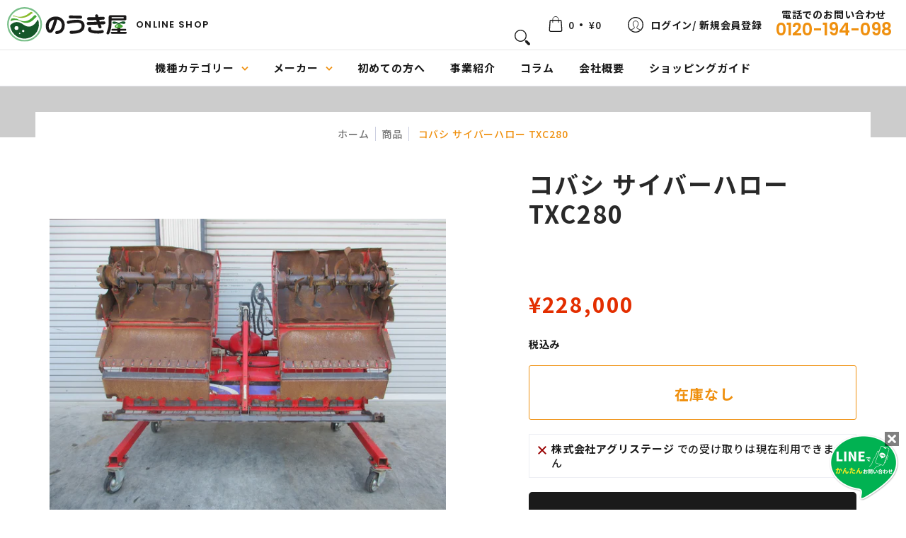

--- FILE ---
content_type: text/javascript; charset=utf-8
request_url: https://noukiya.co.jp/products/%E3%82%B3%E3%83%90%E3%82%B7-%E3%82%B5%E3%82%A4%E3%83%90%E3%83%BC%E3%83%8F%E3%83%AD%E3%83%BC-txc280-1.js
body_size: 1186
content:
{"id":9570834710821,"title":"コバシ サイバーハロー TXC280","handle":"コバシ-サイバーハロー-txc280-1","description":"\u003cp\u003e\u003cspan hiragino=\"\" kaku=\"\" gothic=\"\" letter-spacing:=\"\"\u003e■コバシ サイバーハロー TXC280■\u003c\/span\u003e\u003cbr hiragino=\"\" kaku=\"\" gothic=\"\" letter-spacing:=\"\"\u003e\u003cbr hiragino=\"\" kaku=\"\" gothic=\"\" letter-spacing:=\"\"\u003e\u003cspan hiragino=\"\" kaku=\"\" gothic=\"\" letter-spacing:=\"\"\u003e\u003c\/span\u003e\u003c\/p\u003e\n\u003cp\u003e \u003c\/p\u003e\n\u003cp\u003e\u003cspan hiragino=\"\" kaku=\"\" gothic=\"\" letter-spacing:=\"\"\u003e○2,800mm\u003c\/span\u003e\u003c\/p\u003e\n\u003cp\u003e\u003cspan hiragino=\"\" kaku=\"\" gothic=\"\" letter-spacing:=\"\"\u003e○リモコン付き\u003c\/span\u003e\u003c\/p\u003e\n\u003cp\u003e\u003cspan style=\"font-family: Hiragino Kaku Gothic ProN, メイリオ, sans-serif;\"\u003e〇Lヒッチ\u003cbr\u003e\u003c\/span\u003e\u003c\/p\u003e\n\u003cp hiragino=\"\" kaku=\"\" gothic=\"\" letter-spacing:=\"\"\u003e \u003c\/p\u003e\n\u003cp hiragino=\"\" kaku=\"\" gothic=\"\" letter-spacing:=\"\"\u003e \u003c\/p\u003e\n\u003cp hiragino=\"\" kaku=\"\" gothic=\"\" invalid_name_replaced_1=\"\" invalid_name_replaced_2=\"\" invalid_name_replaced_3=\"\" invalid_name_replaced_4=\"\" letter-spacing:=\"\"\u003e\u003cb\u003e\u003cspan hiragino=\"\" kaku=\"\" gothic=\"\" invalid_name_replaced_5=\"\" invalid_name_replaced_6=\"\" invalid_name_replaced_7=\"\" letter-spacing:=\"\" invalid_name_replaced_8=\"\"\u003e『あなたの農機具を1番高く売ろう！』\u003c\/span\u003e\u003cspan\u003e最大5社の査定額を比較できる　\u003c\/span\u003e\u003cspan\u003e　\u003c\/span\u003e\u003cspan\u003eアグリユース　\u003c\/span\u003e\u003c\/b\u003e\u003c\/p\u003e\n\u003cp hiragino=\"\" kaku=\"\" gothic=\"\" invalid_name_replaced_9=\"\" invalid_name_replaced_10=\"\" invalid_name_replaced_11=\"\" invalid_name_replaced_12=\"\" letter-spacing:=\"\"\u003e\u003cspan\u003e\u003cb\u003e\u003ca href=\"https:\/\/agreuse.com\/\"\u003ehttps:\/\/agreuse.com\/\u003c\/a\u003e\u003c\/b\u003e\u003c\/span\u003e\u003cspan\u003e\u003c\/span\u003e\u003c\/p\u003e\n\u003c!----\u003e","published_at":"2024-08-02T13:18:43+09:00","created_at":"2024-08-02T13:18:43+09:00","vendor":"コバシ","type":"ハロー","tags":["ピックアップ","新着"],"price":22800000,"price_min":22800000,"price_max":22800000,"available":false,"price_varies":false,"compare_at_price":null,"compare_at_price_min":0,"compare_at_price_max":0,"compare_at_price_varies":false,"variants":[{"id":49482692231461,"title":"Default Title","option1":"Default Title","option2":null,"option3":null,"sku":"","requires_shipping":true,"taxable":true,"featured_image":null,"available":false,"name":"コバシ サイバーハロー TXC280","public_title":null,"options":["Default Title"],"price":22800000,"weight":0,"compare_at_price":null,"inventory_management":"shopify","barcode":"","requires_selling_plan":false,"selling_plan_allocations":[]}],"images":["\/\/cdn.shopify.com\/s\/files\/1\/0732\/7698\/1541\/files\/IMG_1557_375b5d88-69e6-4101-a8fc-42f16659b85b.jpg?v=1722565073","\/\/cdn.shopify.com\/s\/files\/1\/0732\/7698\/1541\/files\/IMG_1561_a3f731b3-7ece-4bf6-bce9-b36f724ac1f7.jpg?v=1722565073","\/\/cdn.shopify.com\/s\/files\/1\/0732\/7698\/1541\/files\/IMG_1560_e16eb6ae-4285-471a-82dc-b4b54ee174b6.jpg?v=1722565073","\/\/cdn.shopify.com\/s\/files\/1\/0732\/7698\/1541\/files\/IMG_1563_4dd6f59f-058c-4b6f-989d-3f3a7e2bc86f.jpg?v=1722565073","\/\/cdn.shopify.com\/s\/files\/1\/0732\/7698\/1541\/files\/IMG_1564_105c6772-b4a6-488c-9c33-6624910e9fab.jpg?v=1722565073","\/\/cdn.shopify.com\/s\/files\/1\/0732\/7698\/1541\/files\/IMG_1565_522c6634-9e11-40fb-a9c0-688797a3b837.jpg?v=1722565073","\/\/cdn.shopify.com\/s\/files\/1\/0732\/7698\/1541\/files\/IMG_1569.jpg?v=1722565073","\/\/cdn.shopify.com\/s\/files\/1\/0732\/7698\/1541\/files\/IMG_1568_508abce2-f39e-479f-a1a8-b7357499c2cb.jpg?v=1722565073","\/\/cdn.shopify.com\/s\/files\/1\/0732\/7698\/1541\/files\/IMG_1566_e34f5a56-e275-45b6-b9c4-53fcdad40ec7.jpg?v=1722565073","\/\/cdn.shopify.com\/s\/files\/1\/0732\/7698\/1541\/files\/IMG_1567_b8eced09-cf10-47e9-b368-f7d8a7178fe9.jpg?v=1722565073"],"featured_image":"\/\/cdn.shopify.com\/s\/files\/1\/0732\/7698\/1541\/files\/IMG_1557_375b5d88-69e6-4101-a8fc-42f16659b85b.jpg?v=1722565073","options":[{"name":"Title","position":1,"values":["Default Title"]}],"url":"\/products\/%E3%82%B3%E3%83%90%E3%82%B7-%E3%82%B5%E3%82%A4%E3%83%90%E3%83%BC%E3%83%8F%E3%83%AD%E3%83%BC-txc280-1","media":[{"alt":null,"id":39862482108709,"position":1,"preview_image":{"aspect_ratio":1.333,"height":960,"width":1280,"src":"https:\/\/cdn.shopify.com\/s\/files\/1\/0732\/7698\/1541\/files\/IMG_1557_375b5d88-69e6-4101-a8fc-42f16659b85b.jpg?v=1722565073"},"aspect_ratio":1.333,"height":960,"media_type":"image","src":"https:\/\/cdn.shopify.com\/s\/files\/1\/0732\/7698\/1541\/files\/IMG_1557_375b5d88-69e6-4101-a8fc-42f16659b85b.jpg?v=1722565073","width":1280},{"alt":null,"id":39862482207013,"position":2,"preview_image":{"aspect_ratio":1.333,"height":960,"width":1280,"src":"https:\/\/cdn.shopify.com\/s\/files\/1\/0732\/7698\/1541\/files\/IMG_1561_a3f731b3-7ece-4bf6-bce9-b36f724ac1f7.jpg?v=1722565073"},"aspect_ratio":1.333,"height":960,"media_type":"image","src":"https:\/\/cdn.shopify.com\/s\/files\/1\/0732\/7698\/1541\/files\/IMG_1561_a3f731b3-7ece-4bf6-bce9-b36f724ac1f7.jpg?v=1722565073","width":1280},{"alt":null,"id":39862482174245,"position":3,"preview_image":{"aspect_ratio":1.333,"height":960,"width":1280,"src":"https:\/\/cdn.shopify.com\/s\/files\/1\/0732\/7698\/1541\/files\/IMG_1560_e16eb6ae-4285-471a-82dc-b4b54ee174b6.jpg?v=1722565073"},"aspect_ratio":1.333,"height":960,"media_type":"image","src":"https:\/\/cdn.shopify.com\/s\/files\/1\/0732\/7698\/1541\/files\/IMG_1560_e16eb6ae-4285-471a-82dc-b4b54ee174b6.jpg?v=1722565073","width":1280},{"alt":null,"id":39862482272549,"position":4,"preview_image":{"aspect_ratio":1.333,"height":960,"width":1280,"src":"https:\/\/cdn.shopify.com\/s\/files\/1\/0732\/7698\/1541\/files\/IMG_1563_4dd6f59f-058c-4b6f-989d-3f3a7e2bc86f.jpg?v=1722565073"},"aspect_ratio":1.333,"height":960,"media_type":"image","src":"https:\/\/cdn.shopify.com\/s\/files\/1\/0732\/7698\/1541\/files\/IMG_1563_4dd6f59f-058c-4b6f-989d-3f3a7e2bc86f.jpg?v=1722565073","width":1280},{"alt":null,"id":39862481912101,"position":5,"preview_image":{"aspect_ratio":1.333,"height":960,"width":1280,"src":"https:\/\/cdn.shopify.com\/s\/files\/1\/0732\/7698\/1541\/files\/IMG_1564_105c6772-b4a6-488c-9c33-6624910e9fab.jpg?v=1722565073"},"aspect_ratio":1.333,"height":960,"media_type":"image","src":"https:\/\/cdn.shopify.com\/s\/files\/1\/0732\/7698\/1541\/files\/IMG_1564_105c6772-b4a6-488c-9c33-6624910e9fab.jpg?v=1722565073","width":1280},{"alt":null,"id":39862481944869,"position":6,"preview_image":{"aspect_ratio":1.333,"height":960,"width":1280,"src":"https:\/\/cdn.shopify.com\/s\/files\/1\/0732\/7698\/1541\/files\/IMG_1565_522c6634-9e11-40fb-a9c0-688797a3b837.jpg?v=1722565073"},"aspect_ratio":1.333,"height":960,"media_type":"image","src":"https:\/\/cdn.shopify.com\/s\/files\/1\/0732\/7698\/1541\/files\/IMG_1565_522c6634-9e11-40fb-a9c0-688797a3b837.jpg?v=1722565073","width":1280},{"alt":null,"id":39862482075941,"position":7,"preview_image":{"aspect_ratio":1.333,"height":960,"width":1280,"src":"https:\/\/cdn.shopify.com\/s\/files\/1\/0732\/7698\/1541\/files\/IMG_1569.jpg?v=1722565073"},"aspect_ratio":1.333,"height":960,"media_type":"image","src":"https:\/\/cdn.shopify.com\/s\/files\/1\/0732\/7698\/1541\/files\/IMG_1569.jpg?v=1722565073","width":1280},{"alt":null,"id":39862482043173,"position":8,"preview_image":{"aspect_ratio":1.333,"height":960,"width":1280,"src":"https:\/\/cdn.shopify.com\/s\/files\/1\/0732\/7698\/1541\/files\/IMG_1568_508abce2-f39e-479f-a1a8-b7357499c2cb.jpg?v=1722565073"},"aspect_ratio":1.333,"height":960,"media_type":"image","src":"https:\/\/cdn.shopify.com\/s\/files\/1\/0732\/7698\/1541\/files\/IMG_1568_508abce2-f39e-479f-a1a8-b7357499c2cb.jpg?v=1722565073","width":1280},{"alt":null,"id":39862481977637,"position":9,"preview_image":{"aspect_ratio":1.333,"height":960,"width":1280,"src":"https:\/\/cdn.shopify.com\/s\/files\/1\/0732\/7698\/1541\/files\/IMG_1566_e34f5a56-e275-45b6-b9c4-53fcdad40ec7.jpg?v=1722565073"},"aspect_ratio":1.333,"height":960,"media_type":"image","src":"https:\/\/cdn.shopify.com\/s\/files\/1\/0732\/7698\/1541\/files\/IMG_1566_e34f5a56-e275-45b6-b9c4-53fcdad40ec7.jpg?v=1722565073","width":1280},{"alt":null,"id":39862482010405,"position":10,"preview_image":{"aspect_ratio":1.333,"height":960,"width":1280,"src":"https:\/\/cdn.shopify.com\/s\/files\/1\/0732\/7698\/1541\/files\/IMG_1567_b8eced09-cf10-47e9-b368-f7d8a7178fe9.jpg?v=1722565073"},"aspect_ratio":1.333,"height":960,"media_type":"image","src":"https:\/\/cdn.shopify.com\/s\/files\/1\/0732\/7698\/1541\/files\/IMG_1567_b8eced09-cf10-47e9-b368-f7d8a7178fe9.jpg?v=1722565073","width":1280}],"requires_selling_plan":false,"selling_plan_groups":[]}

--- FILE ---
content_type: image/svg+xml
request_url: https://noukiya.co.jp/cdn/shop/files/ft_info_item_sub_bg.svg
body_size: -693
content:
<svg xmlns="http://www.w3.org/2000/svg" width="261.758" height="26.029" viewBox="0 0 261.758 26.029">
  <g id="グループ_24295" data-name="グループ 24295" transform="translate(-1089.121 -7849.913)">
    <path id="パス_7384" data-name="パス 7384" d="M-15700.523-8221.463l15.066,23.264" transform="translate(16791.027 16072.759)" fill="none" stroke="#1a1a1a" stroke-linecap="round" stroke-width="2"/>
    <path id="パス_7386" data-name="パス 7386" d="M-15685.457-8221.463l-15.066,23.264" transform="translate(17034.953 16072.759)" fill="none" stroke="#1a1a1a" stroke-linecap="round" stroke-width="2"/>
  </g>
</svg>


--- FILE ---
content_type: image/svg+xml
request_url: https://cdn.shopify.com/s/files/1/0732/7698/1541/files/logo.svg
body_size: 2210
content:
<svg xmlns="http://www.w3.org/2000/svg" xmlns:xlink="http://www.w3.org/1999/xlink" width="169" height="49.291" viewBox="0 0 169 49.291">
  <defs>
    <clipPath id="clip-path">
      <rect id="長方形_31" data-name="長方形 31" width="169" height="49.291" fill="none"/>
    </clipPath>
  </defs>
  <g id="グループ_23457" data-name="グループ 23457" transform="translate(19)">
    <g id="グループ_23457-2" data-name="グループ 23457" transform="translate(-19)" clip-path="url(#clip-path)">
      <path id="パス_3265" data-name="パス 3265" d="M0,24.647A24.648,24.648,0,1,0,24.652,0,24.652,24.652,0,0,0,0,24.647" transform="translate(0 -0.001)" fill="#79bf89"/>
      <path id="パス_3266" data-name="パス 3266" d="M49.334,26.913A22.409,22.409,0,1,1,26.924,4.5,22.411,22.411,0,0,1,49.334,26.913" transform="translate(-2.272 -2.266)" fill="#fff"/>
      <path id="パス_3267" data-name="パス 3267" d="M32.648,62.764A20.307,20.307,0,0,0,48.154,35.878a15.279,15.279,0,0,0-2.234,2.962A15.192,15.192,0,0,1,39.5,44.95a9.912,9.912,0,0,1-7.317.566c-2.9-.882-4.88-2.674-7.458-4.156a12.627,12.627,0,0,0-14.018.735,14.393,14.393,0,0,0-1.96,2.047,18.449,18.449,0,0,0,.275,2.238c.035.2.079.4.118.594a20.336,20.336,0,0,0,23.512,15.79" transform="translate(-4.399 -18.053)" fill="#145629"/>
      <path id="パス_3268" data-name="パス 3268" d="M26.046,32.527s9.044,5.039,17.591-4.719a14.6,14.6,0,0,1,3.056-2.7,19.347,19.347,0,0,0-2.106-2.783,14.547,14.547,0,0,0-3.775,3.145c-8.557,9.76-17.6,4.721-17.6,4.721a15.99,15.99,0,0,0-12.335-2.456A20.829,20.829,0,0,0,9.663,31.4a16.5,16.5,0,0,1,16.383,1.126" transform="translate(-4.862 -11.234)" fill="#45a735"/>
      <path id="パス_3269" data-name="パス 3269" d="M41.244,17.3a16.875,16.875,0,0,1,3.362-2.169,19.841,19.841,0,0,0-2.532-1.58,16.822,16.822,0,0,0-3.5,2.24c-8.984,7.377-17.675,4.28-17.675,4.28a17.8,17.8,0,0,0-4.184-1.256c-.321.4-.62.8-.91,1.219a18.853,18.853,0,0,1,7.769,1.54s8.69,3.1,17.674-4.274" transform="translate(-7.95 -6.817)" fill="#8abb2a"/>
      <path id="パス_3270" data-name="パス 3270" d="M26.686,57.541a2.76,2.76,0,1,1-2.76-2.76,2.757,2.757,0,0,1,2.76,2.76" transform="translate(-10.65 -27.564)" fill="#fff"/>
      <path id="パス_3271" data-name="パス 3271" d="M42.531,67.171A1.626,1.626,0,1,1,44.157,68.8a1.63,1.63,0,0,1-1.626-1.624" transform="translate(-21.4 -32.981)" fill="#fff"/>
      <path id="パス_3272" data-name="パス 3272" d="M33.688,74.791a.965.965,0,1,1,.961.97.961.961,0,0,1-.961-.97" transform="translate(-16.951 -37.149)" fill="#fff"/>
      <path id="パス_3273" data-name="パス 3273" d="M133.216,30.615a12.925,12.925,0,0,0-9.247-3.374,13.92,13.92,0,0,0-9.893,3.871,13.343,13.343,0,0,0-4.1,10.123,11.044,11.044,0,0,0,1.864,6.6c1.2,1.681,2.653,2.73,4.341,2.731a4.566,4.566,0,0,0,3.525-1.958,20.526,20.526,0,0,0,2.748-5.025,70.831,70.831,0,0,0,2.47-7.177c.612-2.085,1.026-3.707,1.249-4.918a8.058,8.058,0,0,1,4.025,2.1c1.573,1.393,2.4,3.409,2.4,6.33a8.4,8.4,0,0,1-1.753,5.548c-1.122,1.361-2.9,2.231-5.514,2.535a2.517,2.517,0,0,0-1.387.579,1.867,1.867,0,0,0-.591,1.391,3.813,3.813,0,0,0,.033.416,2.366,2.366,0,0,0,.672,1.335,2.011,2.011,0,0,0,1.372.517h.03a2.739,2.739,0,0,0,.438-.031c3.653-.45,6.494-1.788,8.293-4.09a12.947,12.947,0,0,0,2.592-8.2,12.227,12.227,0,0,0-3.568-9.3m-11.316.911c-.218.922-.573,2.2-1.049,3.789q-1.1,3.65-2.127,6.284a21.818,21.818,0,0,1-1.84,3.85,4.888,4.888,0,0,1-.657.836,1.174,1.174,0,0,1-.108.077.784.784,0,0,1-.28-.178,4.068,4.068,0,0,1-.8-1.02,7.455,7.455,0,0,1-.881-3.929,9.123,9.123,0,0,1,2.9-7.126,9.565,9.565,0,0,1,4.84-2.583" transform="translate(-55.336 -13.707)" fill="#1a1818"/>
      <path id="パス_3274" data-name="パス 3274" d="M192.159,32.384A11.261,11.261,0,0,0,184.8,30.19a51.156,51.156,0,0,0-7.073.484,58.7,58.7,0,0,0-6.12,1.159,2.522,2.522,0,0,0-1.233.635,1.866,1.866,0,0,0-.535,1.334,2.851,2.851,0,0,0,.062.56,2.248,2.248,0,0,0,.64,1.187,1.9,1.9,0,0,0,1.3.478,2.742,2.742,0,0,0,.726-.1,57.042,57.042,0,0,1,5.655-1.081,46.808,46.808,0,0,1,6.576-.466,7.428,7.428,0,0,1,4.575,1.126c.846.664,1.328,1.663,1.335,3.493-.03,2.522-.993,3.906-3.18,5.159-2.171,1.223-6.095,1.929-11.621,1.921a2.168,2.168,0,0,0-1.547.549,2.086,2.086,0,0,0-.584,1.541,2.061,2.061,0,0,0,.584,1.54,2.15,2.15,0,0,0,1.542.556h.005c6.671-.008,11.455-.885,14.489-2.871a9.4,9.4,0,0,0,4.507-8.4,8.06,8.06,0,0,0-2.746-6.613M174.7,28.228l14.617.332.024,0a2.1,2.1,0,0,0,1.517-.53,2.344,2.344,0,0,0,.077-3.061,2.1,2.1,0,0,0-1.515-.6l-14.627-.332a2.206,2.206,0,0,0-1.576.507,2.3,2.3,0,0,0-.067,3.1,2.206,2.206,0,0,0,1.55.58" transform="translate(-85.458 -12.098)" fill="#1a1818"/>
      <path id="パス_3275" data-name="パス 3275" d="M250.41,44.721a2.014,2.014,0,0,0-1.718-1.424,2.933,2.933,0,0,0-1.216.16,19.866,19.866,0,0,1-4.125.588,33.707,33.707,0,0,1-5.872-.2c-3.4-.4-4.358-.956-4.671-1.643a1.976,1.976,0,0,1-.073-1.149,1.655,1.655,0,0,0-.359-1.433,2.834,2.834,0,0,0-2.476-.52c-.857.222-1.333,1-1.512,2.245a4.162,4.162,0,0,0,1.865,4.619c1.3,1.012,3.637,1.729,6.807,2.051a47.7,47.7,0,0,0,6.847.27,22.261,22.261,0,0,0,4.9-.707l.053-.013a2.25,2.25,0,0,0,1.661-1.849,2.375,2.375,0,0,0-.107-.953Zm2.433-11.859a2.112,2.112,0,0,0-.529-1.381,1.957,1.957,0,0,0-1.367-.587,2.481,2.481,0,0,0-.364.011c-.913.047-1.621.1-2.537.133-.314.01-1.779.089-3.262.176-.248-.833-.5-1.674-.744-2.515.835-.042,1.679-.081,2.3-.1.932-.033,2.521-.091,3.437-.125l.04-.01a2.288,2.288,0,0,0,1.416-.586,2.129,2.129,0,0,0,.6-1.409.878.878,0,0,0,.014-.183V26.2a2.1,2.1,0,0,0-.554-1.323,2.006,2.006,0,0,0-1.316-.565c-.1,0-.2-.006-.293,0-1.052.052-2.759.111-3.857.151-.288.014-1.447.061-2.9.131-.2-.777-.372-1.5-.5-2.131a2.075,2.075,0,0,0-2.033-1.638,2.17,2.17,0,0,0-.447.043,2.071,2.071,0,0,0-1.586,2.476c.094.447.21.929.328,1.431-1.571.067-2.92.124-3.432.141q-3.19.092-6.221.09a2.062,2.062,0,0,0-1.525.563,2.358,2.358,0,0,0,0,3.06,2.085,2.085,0,0,0,1.525.56c2.192,0,4.441-.046,6.746-.125,1.55-.059,2.851-.105,3.988-.148.236.836.489,1.689.739,2.533-1.313.061-2.849.12-4.631.18-2.882.1-5.344.146-7.388.146a2.166,2.166,0,0,0-1.535,3.622,2.091,2.091,0,0,0,1.535.562c1.945,0,4.418-.061,7.394-.162,2.808-.1,4.564-.165,5.928-.223.064.2.137.4.2.589.457,1.356.9,2.57,1.318,3.545a2.1,2.1,0,0,0,1.922,1.274,2.092,2.092,0,0,0,1.918-2.895c-.3-.707-.652-1.643-1.026-2.7,2.02-.094,3.855-.2,4.651-.258l.066,0a2.084,2.084,0,0,0,1.977-2.108c0-.005,0-.036,0-.092Z" transform="translate(-113.917 -10.478)" fill="#1a1818"/>
      <path id="パス_3276" data-name="パス 3276" d="M297.994,41.456v1.415h-6.917a1.579,1.579,0,0,0-1.014.271,1.324,1.324,0,0,0-.321,1.03,1.274,1.274,0,0,0,.321,1.032,1.515,1.515,0,0,0,1.014.3h6.917v1.6h-7.625a2.075,2.075,0,0,0-1.328.337c-.247.2-.371.436-.371,1.065,0,.652.125.734.383.95a1.978,1.978,0,0,0,1.316.367h19.155a1.8,1.8,0,0,0,1.395-.5,1.163,1.163,0,0,0,.3-.942c0-.627-.117-.742-.349-.939a2.187,2.187,0,0,0-1.35-.337H302.26v-1.6h6.865a1.432,1.432,0,0,0,1.122-.407,1.575,1.575,0,0,0,.208-.926,1.486,1.486,0,0,0-.259-1.032,1.6,1.6,0,0,0-1.07-.27H302.26V41.456ZM289.741,34.8l.061-2.364c.023-.51.03-1.039.03-1.592v-.135h18c2,0,2.962-.61,2.962-1.857V25.689c0-1.561-.845-2.319-2.593-2.319H288.376c-1.722,0-2.567.8-2.567,2.443,0,6.108-.105,10.629-.336,13.46a39.5,39.5,0,0,1-2.282,7.922,4.766,4.766,0,0,0-.54,1.538,2,2,0,0,0,.451,1.524,1.8,1.8,0,0,0,1.34.454,1.966,1.966,0,0,0,2.093-1.27,33.443,33.443,0,0,0,2.9-9.126c.12-1.574.218-3.432.3-5.517m.121-7.053V26.513c0-.112.053-.385.507-.385h16.245a.25.25,0,0,1,.261.265v1.229a.248.248,0,0,1-.261.261H289.862Z" transform="translate(-142.223 -11.759)" fill="#1a1818"/>
      <path id="パス_3277" data-name="パス 3277" d="M312.526,48.345l-.28.868-.687-.689-.614.689s-.127-.411-.285-.815a1.848,1.848,0,0,1-1.639.3c-1.671.947-3.151,2.088-3.291,2.94-.209,1.4.792,2.368,3.862,2.695l2.222-.038,2.044-.175c3.143-.456,4.063-2.476,2.961-3.538a27.494,27.494,0,0,0-3.03-1.81,1.875,1.875,0,0,1-1.264-.429m-2.908,4.276c-3.884-.334-.2-2.812.651-3.165a8.709,8.709,0,0,0-.651,3.165" transform="translate(-153.822 -24.326)" fill="#45a735"/>
      <path id="パス_3278" data-name="パス 3278" d="M314.621,41c-1.875.043-4.89,1.641-6.129,2.328a18.2,18.2,0,0,0-6.242-2.082c-.9-.088-2.491.089-2.948,1.2s.916,2.095,2.178,2.123c2.665.054,3.405-.992,5.545-.235-.42.2-.853.43-1.269.667a1.847,1.847,0,0,0,1.64-.3c.158.4.285.814.285.814l.614-.688.687.688.28-.868a1.874,1.874,0,0,0,1.264.429c-.392-.24-.68-.46-.733-.634,1.7-.849,2.868-.226,4.641.159,1.213.268,3.139-.1,3.409-1.588.194-1.013-.98-2.065-3.222-2.014" transform="translate(-150.557 -20.63)" fill="#145629"/>
    </g>
  </g>
</svg>


--- FILE ---
content_type: image/svg+xml
request_url: https://noukiya.co.jp/cdn/shop/files/logo_170x.svg?v=1680071751
body_size: 2451
content:
<svg xmlns="http://www.w3.org/2000/svg" xmlns:xlink="http://www.w3.org/1999/xlink" width="169" height="49.291" viewBox="0 0 169 49.291">
  <defs>
    <clipPath id="clip-path">
      <rect id="長方形_31" data-name="長方形 31" width="169" height="49.291" fill="none"/>
    </clipPath>
  </defs>
  <g id="グループ_23457" data-name="グループ 23457" transform="translate(19)">
    <g id="グループ_23457-2" data-name="グループ 23457" transform="translate(-19)" clip-path="url(#clip-path)">
      <path id="パス_3265" data-name="パス 3265" d="M0,24.647A24.648,24.648,0,1,0,24.652,0,24.652,24.652,0,0,0,0,24.647" transform="translate(0 -0.001)" fill="#79bf89"/>
      <path id="パス_3266" data-name="パス 3266" d="M49.334,26.913A22.409,22.409,0,1,1,26.924,4.5,22.411,22.411,0,0,1,49.334,26.913" transform="translate(-2.272 -2.266)" fill="#fff"/>
      <path id="パス_3267" data-name="パス 3267" d="M32.648,62.764A20.307,20.307,0,0,0,48.154,35.878a15.279,15.279,0,0,0-2.234,2.962A15.192,15.192,0,0,1,39.5,44.95a9.912,9.912,0,0,1-7.317.566c-2.9-.882-4.88-2.674-7.458-4.156a12.627,12.627,0,0,0-14.018.735,14.393,14.393,0,0,0-1.96,2.047,18.449,18.449,0,0,0,.275,2.238c.035.2.079.4.118.594a20.336,20.336,0,0,0,23.512,15.79" transform="translate(-4.399 -18.053)" fill="#145629"/>
      <path id="パス_3268" data-name="パス 3268" d="M26.046,32.527s9.044,5.039,17.591-4.719a14.6,14.6,0,0,1,3.056-2.7,19.347,19.347,0,0,0-2.106-2.783,14.547,14.547,0,0,0-3.775,3.145c-8.557,9.76-17.6,4.721-17.6,4.721a15.99,15.99,0,0,0-12.335-2.456A20.829,20.829,0,0,0,9.663,31.4a16.5,16.5,0,0,1,16.383,1.126" transform="translate(-4.862 -11.234)" fill="#45a735"/>
      <path id="パス_3269" data-name="パス 3269" d="M41.244,17.3a16.875,16.875,0,0,1,3.362-2.169,19.841,19.841,0,0,0-2.532-1.58,16.822,16.822,0,0,0-3.5,2.24c-8.984,7.377-17.675,4.28-17.675,4.28a17.8,17.8,0,0,0-4.184-1.256c-.321.4-.62.8-.91,1.219a18.853,18.853,0,0,1,7.769,1.54s8.69,3.1,17.674-4.274" transform="translate(-7.95 -6.817)" fill="#8abb2a"/>
      <path id="パス_3270" data-name="パス 3270" d="M26.686,57.541a2.76,2.76,0,1,1-2.76-2.76,2.757,2.757,0,0,1,2.76,2.76" transform="translate(-10.65 -27.564)" fill="#fff"/>
      <path id="パス_3271" data-name="パス 3271" d="M42.531,67.171A1.626,1.626,0,1,1,44.157,68.8a1.63,1.63,0,0,1-1.626-1.624" transform="translate(-21.4 -32.981)" fill="#fff"/>
      <path id="パス_3272" data-name="パス 3272" d="M33.688,74.791a.965.965,0,1,1,.961.97.961.961,0,0,1-.961-.97" transform="translate(-16.951 -37.149)" fill="#fff"/>
      <path id="パス_3273" data-name="パス 3273" d="M133.216,30.615a12.925,12.925,0,0,0-9.247-3.374,13.92,13.92,0,0,0-9.893,3.871,13.343,13.343,0,0,0-4.1,10.123,11.044,11.044,0,0,0,1.864,6.6c1.2,1.681,2.653,2.73,4.341,2.731a4.566,4.566,0,0,0,3.525-1.958,20.526,20.526,0,0,0,2.748-5.025,70.831,70.831,0,0,0,2.47-7.177c.612-2.085,1.026-3.707,1.249-4.918a8.058,8.058,0,0,1,4.025,2.1c1.573,1.393,2.4,3.409,2.4,6.33a8.4,8.4,0,0,1-1.753,5.548c-1.122,1.361-2.9,2.231-5.514,2.535a2.517,2.517,0,0,0-1.387.579,1.867,1.867,0,0,0-.591,1.391,3.813,3.813,0,0,0,.033.416,2.366,2.366,0,0,0,.672,1.335,2.011,2.011,0,0,0,1.372.517h.03a2.739,2.739,0,0,0,.438-.031c3.653-.45,6.494-1.788,8.293-4.09a12.947,12.947,0,0,0,2.592-8.2,12.227,12.227,0,0,0-3.568-9.3m-11.316.911c-.218.922-.573,2.2-1.049,3.789q-1.1,3.65-2.127,6.284a21.818,21.818,0,0,1-1.84,3.85,4.888,4.888,0,0,1-.657.836,1.174,1.174,0,0,1-.108.077.784.784,0,0,1-.28-.178,4.068,4.068,0,0,1-.8-1.02,7.455,7.455,0,0,1-.881-3.929,9.123,9.123,0,0,1,2.9-7.126,9.565,9.565,0,0,1,4.84-2.583" transform="translate(-55.336 -13.707)" fill="#1a1818"/>
      <path id="パス_3274" data-name="パス 3274" d="M192.159,32.384A11.261,11.261,0,0,0,184.8,30.19a51.156,51.156,0,0,0-7.073.484,58.7,58.7,0,0,0-6.12,1.159,2.522,2.522,0,0,0-1.233.635,1.866,1.866,0,0,0-.535,1.334,2.851,2.851,0,0,0,.062.56,2.248,2.248,0,0,0,.64,1.187,1.9,1.9,0,0,0,1.3.478,2.742,2.742,0,0,0,.726-.1,57.042,57.042,0,0,1,5.655-1.081,46.808,46.808,0,0,1,6.576-.466,7.428,7.428,0,0,1,4.575,1.126c.846.664,1.328,1.663,1.335,3.493-.03,2.522-.993,3.906-3.18,5.159-2.171,1.223-6.095,1.929-11.621,1.921a2.168,2.168,0,0,0-1.547.549,2.086,2.086,0,0,0-.584,1.541,2.061,2.061,0,0,0,.584,1.54,2.15,2.15,0,0,0,1.542.556h.005c6.671-.008,11.455-.885,14.489-2.871a9.4,9.4,0,0,0,4.507-8.4,8.06,8.06,0,0,0-2.746-6.613M174.7,28.228l14.617.332.024,0a2.1,2.1,0,0,0,1.517-.53,2.344,2.344,0,0,0,.077-3.061,2.1,2.1,0,0,0-1.515-.6l-14.627-.332a2.206,2.206,0,0,0-1.576.507,2.3,2.3,0,0,0-.067,3.1,2.206,2.206,0,0,0,1.55.58" transform="translate(-85.458 -12.098)" fill="#1a1818"/>
      <path id="パス_3275" data-name="パス 3275" d="M250.41,44.721a2.014,2.014,0,0,0-1.718-1.424,2.933,2.933,0,0,0-1.216.16,19.866,19.866,0,0,1-4.125.588,33.707,33.707,0,0,1-5.872-.2c-3.4-.4-4.358-.956-4.671-1.643a1.976,1.976,0,0,1-.073-1.149,1.655,1.655,0,0,0-.359-1.433,2.834,2.834,0,0,0-2.476-.52c-.857.222-1.333,1-1.512,2.245a4.162,4.162,0,0,0,1.865,4.619c1.3,1.012,3.637,1.729,6.807,2.051a47.7,47.7,0,0,0,6.847.27,22.261,22.261,0,0,0,4.9-.707l.053-.013a2.25,2.25,0,0,0,1.661-1.849,2.375,2.375,0,0,0-.107-.953Zm2.433-11.859a2.112,2.112,0,0,0-.529-1.381,1.957,1.957,0,0,0-1.367-.587,2.481,2.481,0,0,0-.364.011c-.913.047-1.621.1-2.537.133-.314.01-1.779.089-3.262.176-.248-.833-.5-1.674-.744-2.515.835-.042,1.679-.081,2.3-.1.932-.033,2.521-.091,3.437-.125l.04-.01a2.288,2.288,0,0,0,1.416-.586,2.129,2.129,0,0,0,.6-1.409.878.878,0,0,0,.014-.183V26.2a2.1,2.1,0,0,0-.554-1.323,2.006,2.006,0,0,0-1.316-.565c-.1,0-.2-.006-.293,0-1.052.052-2.759.111-3.857.151-.288.014-1.447.061-2.9.131-.2-.777-.372-1.5-.5-2.131a2.075,2.075,0,0,0-2.033-1.638,2.17,2.17,0,0,0-.447.043,2.071,2.071,0,0,0-1.586,2.476c.094.447.21.929.328,1.431-1.571.067-2.92.124-3.432.141q-3.19.092-6.221.09a2.062,2.062,0,0,0-1.525.563,2.358,2.358,0,0,0,0,3.06,2.085,2.085,0,0,0,1.525.56c2.192,0,4.441-.046,6.746-.125,1.55-.059,2.851-.105,3.988-.148.236.836.489,1.689.739,2.533-1.313.061-2.849.12-4.631.18-2.882.1-5.344.146-7.388.146a2.166,2.166,0,0,0-1.535,3.622,2.091,2.091,0,0,0,1.535.562c1.945,0,4.418-.061,7.394-.162,2.808-.1,4.564-.165,5.928-.223.064.2.137.4.2.589.457,1.356.9,2.57,1.318,3.545a2.1,2.1,0,0,0,1.922,1.274,2.092,2.092,0,0,0,1.918-2.895c-.3-.707-.652-1.643-1.026-2.7,2.02-.094,3.855-.2,4.651-.258l.066,0a2.084,2.084,0,0,0,1.977-2.108c0-.005,0-.036,0-.092Z" transform="translate(-113.917 -10.478)" fill="#1a1818"/>
      <path id="パス_3276" data-name="パス 3276" d="M297.994,41.456v1.415h-6.917a1.579,1.579,0,0,0-1.014.271,1.324,1.324,0,0,0-.321,1.03,1.274,1.274,0,0,0,.321,1.032,1.515,1.515,0,0,0,1.014.3h6.917v1.6h-7.625a2.075,2.075,0,0,0-1.328.337c-.247.2-.371.436-.371,1.065,0,.652.125.734.383.95a1.978,1.978,0,0,0,1.316.367h19.155a1.8,1.8,0,0,0,1.395-.5,1.163,1.163,0,0,0,.3-.942c0-.627-.117-.742-.349-.939a2.187,2.187,0,0,0-1.35-.337H302.26v-1.6h6.865a1.432,1.432,0,0,0,1.122-.407,1.575,1.575,0,0,0,.208-.926,1.486,1.486,0,0,0-.259-1.032,1.6,1.6,0,0,0-1.07-.27H302.26V41.456ZM289.741,34.8l.061-2.364c.023-.51.03-1.039.03-1.592v-.135h18c2,0,2.962-.61,2.962-1.857V25.689c0-1.561-.845-2.319-2.593-2.319H288.376c-1.722,0-2.567.8-2.567,2.443,0,6.108-.105,10.629-.336,13.46a39.5,39.5,0,0,1-2.282,7.922,4.766,4.766,0,0,0-.54,1.538,2,2,0,0,0,.451,1.524,1.8,1.8,0,0,0,1.34.454,1.966,1.966,0,0,0,2.093-1.27,33.443,33.443,0,0,0,2.9-9.126c.12-1.574.218-3.432.3-5.517m.121-7.053V26.513c0-.112.053-.385.507-.385h16.245a.25.25,0,0,1,.261.265v1.229a.248.248,0,0,1-.261.261H289.862Z" transform="translate(-142.223 -11.759)" fill="#1a1818"/>
      <path id="パス_3277" data-name="パス 3277" d="M312.526,48.345l-.28.868-.687-.689-.614.689s-.127-.411-.285-.815a1.848,1.848,0,0,1-1.639.3c-1.671.947-3.151,2.088-3.291,2.94-.209,1.4.792,2.368,3.862,2.695l2.222-.038,2.044-.175c3.143-.456,4.063-2.476,2.961-3.538a27.494,27.494,0,0,0-3.03-1.81,1.875,1.875,0,0,1-1.264-.429m-2.908,4.276c-3.884-.334-.2-2.812.651-3.165a8.709,8.709,0,0,0-.651,3.165" transform="translate(-153.822 -24.326)" fill="#45a735"/>
      <path id="パス_3278" data-name="パス 3278" d="M314.621,41c-1.875.043-4.89,1.641-6.129,2.328a18.2,18.2,0,0,0-6.242-2.082c-.9-.088-2.491.089-2.948,1.2s.916,2.095,2.178,2.123c2.665.054,3.405-.992,5.545-.235-.42.2-.853.43-1.269.667a1.847,1.847,0,0,0,1.64-.3c.158.4.285.814.285.814l.614-.688.687.688.28-.868a1.874,1.874,0,0,0,1.264.429c-.392-.24-.68-.46-.733-.634,1.7-.849,2.868-.226,4.641.159,1.213.268,3.139-.1,3.409-1.588.194-1.013-.98-2.065-3.222-2.014" transform="translate(-150.557 -20.63)" fill="#145629"/>
    </g>
  </g>
</svg>


--- FILE ---
content_type: image/svg+xml
request_url: https://noukiya.co.jp/cdn/shop/files/cart-icon.svg?v=1681005819
body_size: -715
content:
<svg xmlns="http://www.w3.org/2000/svg" width="23.925" height="22.49" viewBox="0 0 23.925 22.49">
  <g id="カート01" transform="translate(-1743.563 0.74)">
    <path id="パス_1" data-name="パス 1" d="M1769.97,611.04H1757v-1.5h11.759l3.316-15.411,5.213-.869.247,1.48-4.208.7Z" transform="translate(-10.047 -594)" fill="#fff"/>
    <path id="パス_2" data-name="パス 2" d="M1759.929,623.867h-13.871l-2.5-11.117h18.4v1.5h-16.53l1.822,8.117h12.67Z" transform="translate(0 -609.673)" fill="#fff"/>
    <path id="楕円形_1" data-name="楕円形 1" d="M1.472-.75A2.222,2.222,0,1,1-.75,1.472,2.224,2.224,0,0,1,1.472-.75Zm0,2.944A.722.722,0,1,0,.75,1.472.723.723,0,0,0,1.472,2.194Z" transform="translate(1747.346 18.056)" fill="#fff"/>
    <path id="楕円形_2" data-name="楕円形 2" d="M1.472-.75A2.222,2.222,0,1,1-.75,1.472,2.224,2.224,0,0,1,1.472-.75Zm0,2.944A.722.722,0,1,0,.75,1.472.723.723,0,0,0,1.472,2.194Z" transform="translate(1756.374 18.056)" fill="#fff"/>
  </g>
</svg>
